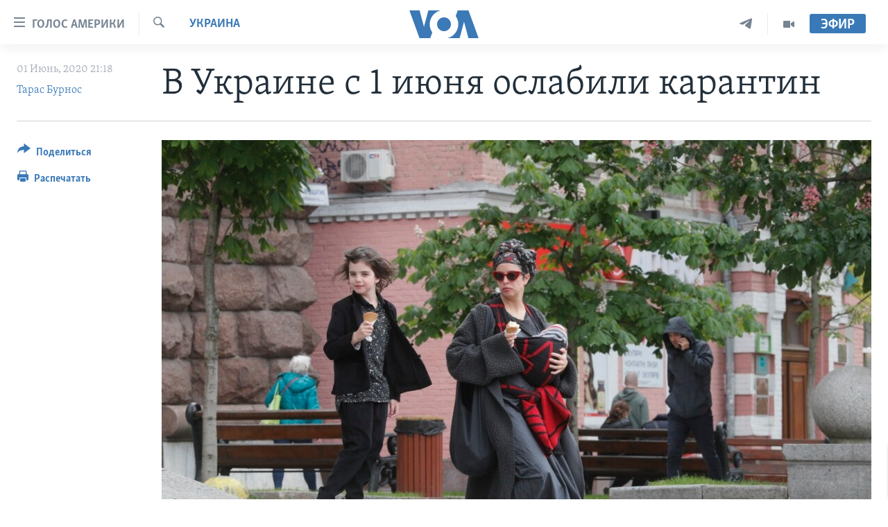

--- FILE ---
content_type: text/html; charset=utf-8
request_url: https://www.golosameriki.com/a/ukraine-3rd-stage-quarantine/5444571.html
body_size: 14489
content:

<!DOCTYPE html>
<html lang="ru" dir="ltr" class="no-js">
<head>
<link href="/Content/responsive/VOA/ru-RU/VOA-ru-RU.css?&amp;av=0.0.0.0&amp;cb=306" rel="stylesheet"/>
<script src="https://tags.golosameriki.com/voa-pangea/prod/utag.sync.js"></script> <script type='text/javascript' src='https://www.youtube.com/iframe_api' async></script>
<script type="text/javascript">
//a general 'js' detection, must be on top level in <head>, due to CSS performance
document.documentElement.className = "js";
var cacheBuster = "306";
var appBaseUrl = "/";
var imgEnhancerBreakpoints = [0, 144, 256, 408, 650, 1023, 1597];
var isLoggingEnabled = false;
var isPreviewPage = false;
var isLivePreviewPage = false;
if (!isPreviewPage) {
window.RFE = window.RFE || {};
window.RFE.cacheEnabledByParam = window.location.href.indexOf('nocache=1') === -1;
const url = new URL(window.location.href);
const params = new URLSearchParams(url.search);
// Remove the 'nocache' parameter
params.delete('nocache');
// Update the URL without the 'nocache' parameter
url.search = params.toString();
window.history.replaceState(null, '', url.toString());
} else {
window.addEventListener('load', function() {
const links = window.document.links;
for (let i = 0; i < links.length; i++) {
links[i].href = '#';
links[i].target = '_self';
}
})
}
var pwaEnabled = false;
var swCacheDisabled;
</script>
<meta charset="utf-8" />
<title>В Украине с 1 июня ослабили карантин&#160;</title>
<meta name="description" content="В стране разрешили посещение спортзалов, пустили пассажирское железнодорожное сообщение" />
<meta name="keywords" content="Украина, Украина, МВФ, премьер-министр, Железная дорога, карантин, COVID-19, Денис Шмыгаль, ослабление" />
<meta name="viewport" content="width=device-width, initial-scale=1.0" />
<meta http-equiv="X-UA-Compatible" content="IE=edge" />
<meta name="robots" content="max-image-preview:large"><meta name="yandex-verification" content="3d51d0b3cac2cead" />
<meta name="yandex-verification" content="0d434f2340c607bb" />
<meta property="fb:pages" content="144776752025" />
<meta name="msvalidate.01" content="3286EE554B6F672A6F2E608C02343C0E" />
<script type="text/javascript" src="//script.crazyegg.com/pages/scripts/0026/0255.js" async="async" ></script>
<link href="https://www.golosameriki.com/a/ukraine-3rd-stage-quarantine/5444571.html" rel="canonical" />
<meta name="apple-mobile-web-app-title" content="Голос Америки" />
<meta name="apple-mobile-web-app-status-bar-style" content="black" />
<meta name="apple-itunes-app" content="app-id=1414562683, app-argument=//5444571.ltr" />
<meta content="В Украине с 1 июня ослабили карантин " property="og:title" />
<meta content="В стране разрешили посещение спортзалов, пустили пассажирское железнодорожное сообщение" property="og:description" />
<meta content="article" property="og:type" />
<meta content="https://www.golosameriki.com/a/ukraine-3rd-stage-quarantine/5444571.html" property="og:url" />
<meta content="ГОЛОС АМЕРИКИ" property="og:site_name" />
<meta content="https://www.facebook.com/golosameriki" property="article:publisher" />
<meta content="https://gdb.voanews.com/39b7c19e-3022-4336-b16d-30be391dc4dd_w1200_h630.jpg" property="og:image" />
<meta content="1200" property="og:image:width" />
<meta content="630" property="og:image:height" />
<meta content="421596527890051" property="fb:app_id" />
<meta content="Тарас Бурноc" name="Author" />
<meta content="summary_large_image" name="twitter:card" />
<meta content="@GolosAmeriki" name="twitter:site" />
<meta content="https://gdb.voanews.com/39b7c19e-3022-4336-b16d-30be391dc4dd_w1200_h630.jpg" name="twitter:image" />
<meta content="В Украине с 1 июня ослабили карантин " name="twitter:title" />
<meta content="В стране разрешили посещение спортзалов, пустили пассажирское железнодорожное сообщение" name="twitter:description" />
<link rel="amphtml" href="https://www.golosameriki.com/amp/ukraine-3rd-stage-quarantine/5444571.html" />
<script type="application/ld+json">{"articleSection":"Украина","isAccessibleForFree":true,"headline":"В Украине с 1 июня ослабили карантин ","inLanguage":"ru-RU","keywords":"Украина, Украина, МВФ, премьер-министр, Железная дорога, карантин, COVID-19, Денис Шмыгаль, ослабление","author":{"@type":"Person","url":"https://www.golosameriki.com/author/тарас-бурноc/bbyqp","description":"","image":{"@type":"ImageObject"},"name":"Тарас Бурноc"},"datePublished":"2020-06-01 18:18:45Z","dateModified":"2020-06-01 18:25:45Z","publisher":{"logo":{"width":512,"height":220,"@type":"ImageObject","url":"https://www.golosameriki.com/Content/responsive/VOA/ru-RU/img/logo.png"},"@type":"NewsMediaOrganization","url":"https://www.golosameriki.com","sameAs":["https://facebook.com/golosameriki","https://twitter.com/golosameriki","https://www.youtube.com/golosamerikius","https://www.instagram.com/golosameriki/","https://t.me/GolosAmeriki"],"name":"ГОЛОС АМЕРИКИ","alternateName":""},"@context":"https://schema.org","@type":"NewsArticle","mainEntityOfPage":"https://www.golosameriki.com/a/ukraine-3rd-stage-quarantine/5444571.html","url":"https://www.golosameriki.com/a/ukraine-3rd-stage-quarantine/5444571.html","description":"В стране разрешили посещение спортзалов, пустили пассажирское железнодорожное сообщение","image":{"width":1080,"height":608,"@type":"ImageObject","url":"https://gdb.voanews.com/39b7c19e-3022-4336-b16d-30be391dc4dd_w1080_h608.jpg"},"name":"В Украине с 1 июня ослабили карантин "}</script>
<script src="/Scripts/responsive/infographics.b?v=dVbZ-Cza7s4UoO3BqYSZdbxQZVF4BOLP5EfYDs4kqEo1&amp;av=0.0.0.0&amp;cb=306"></script>
<script src="/Scripts/responsive/loader.b?v=Q26XNwrL6vJYKjqFQRDnx01Lk2pi1mRsuLEaVKMsvpA1&amp;av=0.0.0.0&amp;cb=306"></script>
<link rel="icon" type="image/svg+xml" href="/Content/responsive/VOA/img/webApp/favicon.svg" />
<link rel="alternate icon" href="/Content/responsive/VOA/img/webApp/favicon.ico" />
<link rel="apple-touch-icon" sizes="152x152" href="/Content/responsive/VOA/img/webApp/ico-152x152.png" />
<link rel="apple-touch-icon" sizes="144x144" href="/Content/responsive/VOA/img/webApp/ico-144x144.png" />
<link rel="apple-touch-icon" sizes="114x114" href="/Content/responsive/VOA/img/webApp/ico-114x114.png" />
<link rel="apple-touch-icon" sizes="72x72" href="/Content/responsive/VOA/img/webApp/ico-72x72.png" />
<link rel="apple-touch-icon-precomposed" href="/Content/responsive/VOA/img/webApp/ico-57x57.png" />
<link rel="icon" sizes="192x192" href="/Content/responsive/VOA/img/webApp/ico-192x192.png" />
<link rel="icon" sizes="128x128" href="/Content/responsive/VOA/img/webApp/ico-128x128.png" />
<meta name="msapplication-TileColor" content="#ffffff" />
<meta name="msapplication-TileImage" content="/Content/responsive/VOA/img/webApp/ico-144x144.png" />
<link rel="alternate" type="application/rss+xml" title="VOA - Top Stories [RSS]" href="/api/" />
<link rel="sitemap" type="application/rss+xml" href="/sitemap.xml" />
</head>
<body class=" nav-no-loaded cc_theme pg-article print-lay-article js-category-to-nav nojs-images ">
<script type="text/javascript" >
var analyticsData = {url:"https://www.golosameriki.com/a/ukraine-3rd-stage-quarantine/5444571.html",property_id:"479",article_uid:"5444571",page_title:"В Украине с 1 июня ослабили карантин ",page_type:"article",content_type:"article",subcontent_type:"article",last_modified:"2020-06-01 18:25:45Z",pub_datetime:"2020-06-01 18:18:45Z",pub_year:"2020",pub_month:"06",pub_day:"01",pub_hour:"18",pub_weekday:"Monday",section:"украина",english_section:"topic-of-the-day-ukraine",byline:"Тарас Бурноc",categories:"topic-of-the-day-ukraine",tags:"украина;мвф;премьер-министр;железная дорога;карантин;covid-19;денис шмыгаль;ослабление",domain:"www.golosameriki.com",language:"Russian",language_service:"VOA Russian",platform:"web",copied:"no",copied_article:"",copied_title:"",runs_js:"Yes",cms_release:"8.44.0.0.306",enviro_type:"prod",slug:"ukraine-3rd-stage-quarantine",entity:"VOA",short_language_service:"RU",platform_short:"W",page_name:"В Украине с 1 июня ослабили карантин "};
</script>
<noscript><iframe src="https://www.googletagmanager.com/ns.html?id=GTM-N8MP7P" height="0" width="0" style="display:none;visibility:hidden"></iframe></noscript><script type="text/javascript" data-cookiecategory="analytics">
var gtmEventObject = Object.assign({}, analyticsData, {event: 'page_meta_ready'});window.dataLayer = window.dataLayer || [];window.dataLayer.push(gtmEventObject);
if (top.location === self.location) { //if not inside of an IFrame
var renderGtm = "true";
if (renderGtm === "true") {
(function(w,d,s,l,i){w[l]=w[l]||[];w[l].push({'gtm.start':new Date().getTime(),event:'gtm.js'});var f=d.getElementsByTagName(s)[0],j=d.createElement(s),dl=l!='dataLayer'?'&l='+l:'';j.async=true;j.src='//www.googletagmanager.com/gtm.js?id='+i+dl;f.parentNode.insertBefore(j,f);})(window,document,'script','dataLayer','GTM-N8MP7P');
}
}
</script>
<!--Analytics tag js version start-->
<script type="text/javascript" data-cookiecategory="analytics">
var utag_data = Object.assign({}, analyticsData, {});
if(typeof(TealiumTagFrom)==='function' && typeof(TealiumTagSearchKeyword)==='function') {
var utag_from=TealiumTagFrom();var utag_searchKeyword=TealiumTagSearchKeyword();
if(utag_searchKeyword!=null && utag_searchKeyword!=='' && utag_data["search_keyword"]==null) utag_data["search_keyword"]=utag_searchKeyword;if(utag_from!=null && utag_from!=='') utag_data["from"]=TealiumTagFrom();}
if(window.top!== window.self&&utag_data.page_type==="snippet"){utag_data.page_type = 'iframe';}
try{if(window.top!==window.self&&window.self.location.hostname===window.top.location.hostname){utag_data.platform = 'self-embed';utag_data.platform_short = 'se';}}catch(e){if(window.top!==window.self&&window.self.location.search.includes("platformType=self-embed")){utag_data.platform = 'cross-promo';utag_data.platform_short = 'cp';}}
(function(a,b,c,d){ a="https://tags.golosameriki.com/voa-pangea/prod/utag.js"; b=document;c="script";d=b.createElement(c);d.src=a;d.type="text/java"+c;d.async=true; a=b.getElementsByTagName(c)[0];a.parentNode.insertBefore(d,a); })();
</script>
<!--Analytics tag js version end-->
<!-- Analytics tag management NoScript -->
<noscript>
<img style="position: absolute; border: none;" src="https://ssc.golosameriki.com/b/ss/bbgprod,bbgentityvoa/1/G.4--NS/432806253?pageName=voa%3aru%3aw%3aarticle%3a%d0%92%20%d0%a3%d0%ba%d1%80%d0%b0%d0%b8%d0%bd%d0%b5%20%d1%81%201%20%d0%b8%d1%8e%d0%bd%d1%8f%20%d0%be%d1%81%d0%bb%d0%b0%d0%b1%d0%b8%d0%bb%d0%b8%20%d0%ba%d0%b0%d1%80%d0%b0%d0%bd%d1%82%d0%b8%d0%bd%c2%a0&amp;c6=%d0%92%20%d0%a3%d0%ba%d1%80%d0%b0%d0%b8%d0%bd%d0%b5%20%d1%81%201%20%d0%b8%d1%8e%d0%bd%d1%8f%20%d0%be%d1%81%d0%bb%d0%b0%d0%b1%d0%b8%d0%bb%d0%b8%20%d0%ba%d0%b0%d1%80%d0%b0%d0%bd%d1%82%d0%b8%d0%bd%c2%a0&amp;v36=8.44.0.0.306&amp;v6=D=c6&amp;g=https%3a%2f%2fwww.golosameriki.com%2fa%2fukraine-3rd-stage-quarantine%2f5444571.html&amp;c1=D=g&amp;v1=D=g&amp;events=event1,event52&amp;c16=voa%20russian&amp;v16=D=c16&amp;c5=topic-of-the-day-ukraine&amp;v5=D=c5&amp;ch=%d0%a3%d0%ba%d1%80%d0%b0%d0%b8%d0%bd%d0%b0&amp;c15=russian&amp;v15=D=c15&amp;c4=article&amp;v4=D=c4&amp;c14=5444571&amp;v14=D=c14&amp;v20=no&amp;c17=web&amp;v17=D=c17&amp;mcorgid=518abc7455e462b97f000101%40adobeorg&amp;server=www.golosameriki.com&amp;pageType=D=c4&amp;ns=bbg&amp;v29=D=server&amp;v25=voa&amp;v30=479&amp;v105=D=User-Agent " alt="analytics" width="1" height="1" /></noscript>
<!-- End of Analytics tag management NoScript -->
<!--*** Accessibility links - For ScreenReaders only ***-->
<section>
<div class="sr-only">
<h2>Линки доступности</h2>
<ul>
<li><a href="#content" data-disable-smooth-scroll="1">Перейти на основной контент</a></li>
<li><a href="#navigation" data-disable-smooth-scroll="1">Перейти к основной навигации</a></li>
<li><a href="#txtHeaderSearch" data-disable-smooth-scroll="1">Перейти в поиск</a></li>
</ul>
</div>
</section>
<div dir="ltr">
<div id="page">
<aside>
<div class="c-lightbox overlay-modal">
<div class="c-lightbox__intro">
<h2 class="c-lightbox__intro-title"></h2>
<button class="btn btn--rounded c-lightbox__btn c-lightbox__intro-next" title="Следующая страница">
<span class="ico ico--rounded ico-chevron-forward"></span>
<span class="sr-only">Следующая страница</span>
</button>
</div>
<div class="c-lightbox__nav">
<button class="btn btn--rounded c-lightbox__btn c-lightbox__btn--close" title="Закрыть">
<span class="ico ico--rounded ico-close"></span>
<span class="sr-only">Закрыть</span>
</button>
<button class="btn btn--rounded c-lightbox__btn c-lightbox__btn--prev" title="Предыдущая страница">
<span class="ico ico--rounded ico-chevron-backward"></span>
<span class="sr-only">Предыдущая страница</span>
</button>
<button class="btn btn--rounded c-lightbox__btn c-lightbox__btn--next" title="Следующая страница">
<span class="ico ico--rounded ico-chevron-forward"></span>
<span class="sr-only">Следующая страница</span>
</button>
</div>
<div class="c-lightbox__content-wrap">
<figure class="c-lightbox__content">
<span class="c-spinner c-spinner--lightbox">
<img src="/Content/responsive/img/player-spinner.png"
alt="please wait"
title="please wait" />
</span>
<div class="c-lightbox__img">
<div class="thumb">
<img src="" alt="" />
</div>
</div>
<figcaption>
<div class="c-lightbox__info c-lightbox__info--foot">
<span class="c-lightbox__counter"></span>
<span class="caption c-lightbox__caption"></span>
</div>
</figcaption>
</figure>
</div>
<div class="hidden">
<div class="content-advisory__box content-advisory__box--lightbox">
<span class="content-advisory__box-text">This image contains sensitive content which some people may find offensive or disturbing.</span>
<button class="btn btn--transparent content-advisory__box-btn m-t-md" value="text" type="button">
<span class="btn__text">
Click to reveal
</span>
</button>
</div>
</div>
</div>
<div class="print-dialogue">
<div class="container">
<h3 class="print-dialogue__title section-head">Настройки версии для печати:</h3>
<div class="print-dialogue__opts">
<ul class="print-dialogue__opt-group">
<li class="form__group form__group--checkbox">
<input class="form__check " id="checkboxImages" name="checkboxImages" type="checkbox" checked="checked" />
<label for="checkboxImages" class="form__label m-t-md">Изображения</label>
</li>
<li class="form__group form__group--checkbox">
<input class="form__check " id="checkboxMultimedia" name="checkboxMultimedia" type="checkbox" checked="checked" />
<label for="checkboxMultimedia" class="form__label m-t-md">Медиа</label>
</li>
</ul>
<ul class="print-dialogue__opt-group">
<li class="form__group form__group--checkbox">
<input class="form__check " id="checkboxEmbedded" name="checkboxEmbedded" type="checkbox" checked="checked" />
<label for="checkboxEmbedded" class="form__label m-t-md">Встроенный контент</label>
</li>
<li class="hidden">
<input class="form__check " id="checkboxComments" name="checkboxComments" type="checkbox" />
<label for="checkboxComments" class="form__label m-t-md">Комментарии</label>
</li>
</ul>
</div>
<div class="print-dialogue__buttons">
<button class="btn btn--secondary close-button" type="button" title="Отменить">
<span class="btn__text ">Отменить</span>
</button>
<button class="btn btn-cust-print m-l-sm" type="button" title="Распечатать">
<span class="btn__text ">Распечатать</span>
</button>
</div>
</div>
</div>
<div class="ctc-message pos-fix">
<div class="ctc-message__inner">Link has been copied to clipboard</div>
</div>
</aside>
<div class="hdr-20 hdr-20--big">
<div class="hdr-20__inner">
<div class="hdr-20__max pos-rel">
<div class="hdr-20__side hdr-20__side--primary d-flex">
<label data-for="main-menu-ctrl" data-switcher-trigger="true" data-switch-target="main-menu-ctrl" class="burger hdr-trigger pos-rel trans-trigger" data-trans-evt="click" data-trans-id="menu">
<span class="ico ico-close hdr-trigger__ico hdr-trigger__ico--close burger__ico burger__ico--close"></span>
<span class="ico ico-menu hdr-trigger__ico hdr-trigger__ico--open burger__ico burger__ico--open"></span>
<span class="burger__label">Голос Америки</span>
</label>
<div class="menu-pnl pos-fix trans-target" data-switch-target="main-menu-ctrl" data-trans-id="menu">
<div class="menu-pnl__inner">
<nav class="main-nav menu-pnl__item menu-pnl__item--first">
<ul class="main-nav__list accordeon" data-analytics-tales="false" data-promo-name="link" data-location-name="nav,secnav">
<li class="main-nav__item">
<a class="main-nav__item-name main-nav__item-name--link" href="/p/5997.html" title="Главное" data-item-name="home" >Главное</a>
</li>
<li class="main-nav__item accordeon__item" data-switch-target="menu-item-659">
<label class="main-nav__item-name main-nav__item-name--label accordeon__control-label" data-switcher-trigger="true" data-for="menu-item-659">
Программы
<span class="ico ico-chevron-down main-nav__chev"></span>
</label>
<div class="main-nav__sub-list">
<a class="main-nav__item-name main-nav__item-name--link main-nav__item-name--sub" href="/p/6330.html" title="Америка" data-item-name="current-time-us" >Америка</a>
<a class="main-nav__item-name main-nav__item-name--link main-nav__item-name--sub" href="/voa60" title="Новости за минуту" data-item-name="programs-video-voa-60" >Новости за минуту</a>
<a class="main-nav__item-name main-nav__item-name--link main-nav__item-name--sub" href="/p/6368.html" title="Итоги" data-item-name="current-time-itogi" >Итоги</a>
<a class="main-nav__item-name main-nav__item-name--link main-nav__item-name--sub" href="/z/7192" title="Почему это важно?" data-item-name="why-it-matters" >Почему это важно?</a>
<a class="main-nav__item-name main-nav__item-name--link main-nav__item-name--sub" href="/p/8301.html" title="Дискуссия VOA" data-item-name="discussion-voa" >Дискуссия VOA</a>
<a class="main-nav__item-name main-nav__item-name--link main-nav__item-name--sub" href="/p/7039.html" title="Детали" data-item-name="detali" >Детали</a>
<a class="main-nav__item-name main-nav__item-name--link main-nav__item-name--sub" href="/p/7040.html" title="Нью-Йорк New York" data-item-name="new-york-new-york" >Нью-Йорк New York</a>
<a class="main-nav__item-name main-nav__item-name--link main-nav__item-name--sub" href="/america-big-road-trip" title="Америка. Большое путешествие" data-item-name="america_big_travel" >Америка. Большое путешествие</a>
</div>
</li>
<li class="main-nav__item accordeon__item" data-switch-target="menu-item-1894">
<label class="main-nav__item-name main-nav__item-name--label accordeon__control-label" data-switcher-trigger="true" data-for="menu-item-1894">
Проекты
<span class="ico ico-chevron-down main-nav__chev"></span>
</label>
<div class="main-nav__sub-list">
<a class="main-nav__item-name main-nav__item-name--link main-nav__item-name--sub" href="/learning-english" title="Учим английский" data-item-name="english-lessons-russian-subtitles" >Учим английский</a>
<a class="main-nav__item-name main-nav__item-name--link main-nav__item-name--sub" href="/z/5296" title="Наша американская история" data-item-name="our-american-story" >Наша американская история</a>
<a class="main-nav__item-name main-nav__item-name--link main-nav__item-name--sub" href="/z/5862" title="А как в Америке?" data-item-name="how-its-done-in-america" >А как в Америке?</a>
<a class="main-nav__item-name main-nav__item-name--link main-nav__item-name--sub" href="/artifacts" title="Артефакты" data-item-name="artefacts" >Артефакты</a>
<a class="main-nav__item-name main-nav__item-name--link main-nav__item-name--sub" href="/z/5869" title="Американские городки" data-item-name="small-town-america" >Американские городки</a>
<a class="main-nav__item-name main-nav__item-name--link main-nav__item-name--sub" href="/test" title="Тесты" data-item-name="quiz" >Тесты</a>
</div>
</li>
<li class="main-nav__item">
<a class="main-nav__item-name main-nav__item-name--link" href="/p/6172.html" title="Экспертиза" data-item-name="ekspertiza" >Экспертиза</a>
</li>
<li class="main-nav__item">
<a class="main-nav__item-name main-nav__item-name--link" href="/p/5887.html" title="Интервью" data-item-name="interview-responsive" >Интервью</a>
</li>
<li class="main-nav__item">
<a class="main-nav__item-name main-nav__item-name--link" href="/p/8408.html" title="ФАКТЫ ПРОТИВ ФЕЙКОВ" data-item-name="facts-vs-fakes" >ФАКТЫ ПРОТИВ ФЕЙКОВ</a>
</li>
<li class="main-nav__item">
<a class="main-nav__item-name main-nav__item-name--link" href="/press-freedom" title="ЗА СВОБОДУ ПРЕССЫ" data-item-name="press-freedom" >ЗА СВОБОДУ ПРЕССЫ</a>
</li>
<li class="main-nav__item">
<a class="main-nav__item-name main-nav__item-name--link" href="/learning-english" title="Учим английский" data-item-name="english-lessons-russian-subtitles" >Учим английский</a>
</li>
<li class="main-nav__item">
<a class="main-nav__item-name main-nav__item-name--link" href="/video" title="Видео" data-item-name="video-media" >Видео</a>
</li>
<li class="main-nav__item">
<a class="main-nav__item-name main-nav__item-name--link" href="/subscribe.html" title="Подписка на новости" >Подписка на новости</a>
</li>
</ul>
</nav>
<div class="menu-pnl__item">
<a href="https://learningenglish.voanews.com/" class="menu-pnl__item-link" alt="Learning English">Learning English</a>
</div>
<div class="menu-pnl__item menu-pnl__item--social">
<h5 class="menu-pnl__sub-head">Социальные сети</h5>
<a href="https://facebook.com/golosameriki" title="Следите за нами на Facebook" data-analytics-text="follow_on_facebook" class="btn btn--rounded btn--social-inverted menu-pnl__btn js-social-btn btn-facebook" target="_blank" rel="noopener">
<span class="ico ico-facebook-alt ico--rounded"></span>
</a>
<a href="https://twitter.com/golosameriki" title="Следите за нами на Twitter" data-analytics-text="follow_on_twitter" class="btn btn--rounded btn--social-inverted menu-pnl__btn js-social-btn btn-twitter" target="_blank" rel="noopener">
<span class="ico ico-twitter ico--rounded"></span>
</a>
<a href="https://www.youtube.com/golosamerikius" title="Канал на Youtube" data-analytics-text="follow_on_youtube" class="btn btn--rounded btn--social-inverted menu-pnl__btn js-social-btn btn-youtube" target="_blank" rel="noopener">
<span class="ico ico-youtube ico--rounded"></span>
</a>
<a href="https://t.me/GolosAmeriki" title="Следите за нами в Telegram" data-analytics-text="follow_on_telegram" class="btn btn--rounded btn--social-inverted menu-pnl__btn js-social-btn btn-telegram" target="_blank" rel="noopener">
<span class="ico ico-telegram ico--rounded"></span>
</a>
<a href="https://www.instagram.com/golosameriki/" title="Подпишитесь на нас в Instagram" data-analytics-text="follow_on_instagram" class="btn btn--rounded btn--social-inverted menu-pnl__btn js-social-btn btn-instagram" target="_blank" rel="noopener">
<span class="ico ico-instagram ico--rounded"></span>
</a>
</div>
<div class="menu-pnl__item">
<a href="/navigation/allsites" class="menu-pnl__item-link">
<span class="ico ico-languages "></span>
Языки
</a>
</div>
</div>
</div>
<label data-for="top-search-ctrl" data-switcher-trigger="true" data-switch-target="top-search-ctrl" class="top-srch-trigger hdr-trigger">
<span class="ico ico-close hdr-trigger__ico hdr-trigger__ico--close top-srch-trigger__ico top-srch-trigger__ico--close"></span>
<span class="ico ico-search hdr-trigger__ico hdr-trigger__ico--open top-srch-trigger__ico top-srch-trigger__ico--open"></span>
</label>
<div class="srch-top srch-top--in-header" data-switch-target="top-search-ctrl">
<div class="container">
<form action="/s" class="srch-top__form srch-top__form--in-header" id="form-topSearchHeader" method="get" role="search"><label for="txtHeaderSearch" class="sr-only">Поиск</label>
<input type="text" id="txtHeaderSearch" name="k" placeholder="искать текст ..." accesskey="s" value="" class="srch-top__input analyticstag-event" onkeydown="if (event.keyCode === 13) { FireAnalyticsTagEventOnSearch('search', $dom.get('#txtHeaderSearch')[0].value) }" />
<button title="Поиск" type="submit" class="btn btn--top-srch analyticstag-event" onclick="FireAnalyticsTagEventOnSearch('search', $dom.get('#txtHeaderSearch')[0].value) ">
<span class="ico ico-search"></span>
</button></form>
</div>
</div>
<a href="/" class="main-logo-link">
<img src="/Content/responsive/VOA/ru-RU/img/logo-compact.svg" class="main-logo main-logo--comp" alt="site logo">
<img src="/Content/responsive/VOA/ru-RU/img/logo.svg" class="main-logo main-logo--big" alt="site logo">
</a>
</div>
<div class="hdr-20__side hdr-20__side--secondary d-flex">
<a href="/p/6338.html" title="Программы" class="hdr-20__secondary-item" data-item-name="video">
<span class="ico ico-video hdr-20__secondary-icon"></span>
</a>
<a href="https://t.me/GolosAmeriki" title="Telegram" class="hdr-20__secondary-item" data-item-name="custom1">
<span class="ico-custom ico-custom--1 hdr-20__secondary-icon"></span>
</a>
<a href="/s" title="Поиск" class="hdr-20__secondary-item hdr-20__secondary-item--search" data-item-name="search">
<span class="ico ico-search hdr-20__secondary-icon hdr-20__secondary-icon--search"></span>
</a>
<div class="hdr-20__secondary-item live-b-drop">
<div class="live-b-drop__off">
<a href="/live" class="live-b-drop__link" title="Эфир" data-item-name="live">
<span class="badge badge--live-btn badge--live-btn-off">
Эфир
</span>
</a>
</div>
<div class="live-b-drop__on hidden">
<label data-for="live-ctrl" data-switcher-trigger="true" data-switch-target="live-ctrl" class="live-b-drop__label pos-rel">
<span class="badge badge--live badge--live-btn">
Эфир
</span>
<span class="ico ico-close live-b-drop__label-ico live-b-drop__label-ico--close"></span>
</label>
<div class="live-b-drop__panel" id="targetLivePanelDiv" data-switch-target="live-ctrl"></div>
</div>
</div>
<div class="srch-bottom">
<form action="/s" class="srch-bottom__form d-flex" id="form-bottomSearch" method="get" role="search"><label for="txtSearch" class="sr-only">Поиск</label>
<input type="search" id="txtSearch" name="k" placeholder="искать текст ..." accesskey="s" value="" class="srch-bottom__input analyticstag-event" onkeydown="if (event.keyCode === 13) { FireAnalyticsTagEventOnSearch('search', $dom.get('#txtSearch')[0].value) }" />
<button title="Поиск" type="submit" class="btn btn--bottom-srch analyticstag-event" onclick="FireAnalyticsTagEventOnSearch('search', $dom.get('#txtSearch')[0].value) ">
<span class="ico ico-search"></span>
</button></form>
</div>
</div>
<img src="/Content/responsive/VOA/ru-RU/img/logo-print.gif" class="logo-print" alt="site logo">
<img src="/Content/responsive/VOA/ru-RU/img/logo-print_color.png" class="logo-print logo-print--color" alt="site logo">
</div>
</div>
</div>
<script>
if (document.body.className.indexOf('pg-home') > -1) {
var nav2In = document.querySelector('.hdr-20__inner');
var nav2Sec = document.querySelector('.hdr-20__side--secondary');
var secStyle = window.getComputedStyle(nav2Sec);
if (nav2In && window.pageYOffset < 150 && secStyle['position'] !== 'fixed') {
nav2In.classList.add('hdr-20__inner--big')
}
}
</script>
<div class="c-hlights c-hlights--breaking c-hlights--no-item" data-hlight-display="mobile,desktop">
<div class="c-hlights__wrap container p-0">
<div class="c-hlights__nav">
<a role="button" href="#" title="Предыдущая страница">
<span class="ico ico-chevron-backward m-0"></span>
<span class="sr-only">Предыдущая страница</span>
</a>
<a role="button" href="#" title="Следующая страница">
<span class="ico ico-chevron-forward m-0"></span>
<span class="sr-only">Следующая страница</span>
</a>
</div>
<span class="c-hlights__label">
<span class="">Срочно</span>
<span class="switcher-trigger">
<label data-for="more-less-1" data-switcher-trigger="true" class="switcher-trigger__label switcher-trigger__label--more p-b-0" title="Показать ещё">
<span class="ico ico-chevron-down"></span>
</label>
<label data-for="more-less-1" data-switcher-trigger="true" class="switcher-trigger__label switcher-trigger__label--less p-b-0" title="Скрыть">
<span class="ico ico-chevron-up"></span>
</label>
</span>
</span>
<ul class="c-hlights__items switcher-target" data-switch-target="more-less-1">
</ul>
</div>
</div> <div id="content">
<main class="container">
<div class="hdr-container">
<div class="row">
<div class="col-category col-xs-12 col-md-2 pull-left"> <div class="category js-category">
<a class="" href="/ukraine">Украина</a> </div>
</div><div class="col-title col-xs-12 col-md-10 pull-right"> <h1 class="title pg-title">
В Украине с 1 июня ослабили карантин&#160;
</h1>
</div><div class="col-publishing-details col-xs-12 col-sm-12 col-md-2 pull-left"> <div class="publishing-details ">
<div class="published">
<span class="date" >
<time pubdate="pubdate" datetime="2020-06-01T21:18:45+03:00">
01 Июнь, 2020 21:18
</time>
</span>
</div>
<div class="links">
<ul class="links__list links__list--column">
<li class="links__item">
<a class="links__item-link" href="/author/тарас-бурноc/bbyqp" title="Тарас Бурноc">Тарас Бурноc</a>
</li>
</ul>
</div>
</div>
</div><div class="col-lg-12 separator"> <div class="separator">
<hr class="title-line" />
</div>
</div><div class="col-multimedia col-xs-12 col-md-10 pull-right"> <div class="cover-media">
<figure class="media-image js-media-expand">
<div class="img-wrap">
<div class="thumb thumb16_9">
<img src="https://gdb.voanews.com/39b7c19e-3022-4336-b16d-30be391dc4dd_w250_r1_s.jpg" alt="На улицах Киева. 28 мая 2020 г." />
</div>
</div>
<figcaption>
<span class="caption">На улицах Киева. 28 мая 2020 г.</span>
</figcaption>
</figure>
</div>
</div><div class="col-xs-12 col-md-2 pull-left article-share pos-rel"> <div class="share--box">
<div class="sticky-share-container" style="display:none">
<div class="container">
<a href="https://www.golosameriki.com" id="logo-sticky-share">&nbsp;</a>
<div class="pg-title pg-title--sticky-share">
В Украине с 1 июня ослабили карантин&#160;
</div>
<div class="sticked-nav-actions">
<!--This part is for sticky navigation display-->
<p class="buttons link-content-sharing p-0 ">
<button class="btn btn--link btn-content-sharing p-t-0 " id="btnContentSharing" value="text" role="Button" type="" title="Варианты поделиться">
<span class="ico ico-share ico--l"></span>
<span class="btn__text ">
Поделиться
</span>
</button>
</p>
<aside class="content-sharing js-content-sharing js-content-sharing--apply-sticky content-sharing--sticky"
role="complementary"
data-share-url="https://www.golosameriki.com/a/ukraine-3rd-stage-quarantine/5444571.html" data-share-title="В Украине с 1 июня ослабили карантин&#160;" data-share-text="В стране разрешили посещение спортзалов, пустили пассажирское железнодорожное сообщение">
<div class="content-sharing__popover">
<h6 class="content-sharing__title">Поделиться</h6>
<button href="#close" id="btnCloseSharing" class="btn btn--text-like content-sharing__close-btn">
<span class="ico ico-close ico--l"></span>
</button>
<ul class="content-sharing__list">
<li class="content-sharing__item">
<div class="ctc ">
<input type="text" class="ctc__input" readonly="readonly">
<a href="" js-href="https://www.golosameriki.com/a/ukraine-3rd-stage-quarantine/5444571.html" class="content-sharing__link ctc__button">
<span class="ico ico-copy-link ico--rounded ico--s"></span>
<span class="content-sharing__link-text">Copy link</span>
</a>
</div>
</li>
<li class="content-sharing__item">
<a href="https://facebook.com/sharer.php?u=https%3a%2f%2fwww.golosameriki.com%2fa%2fukraine-3rd-stage-quarantine%2f5444571.html"
data-analytics-text="share_on_facebook"
title="Facebook" target="_blank"
class="content-sharing__link js-social-btn">
<span class="ico ico-facebook ico--rounded ico--s"></span>
<span class="content-sharing__link-text">Facebook</span>
</a>
</li>
<li class="content-sharing__item">
<a href="https://twitter.com/share?url=https%3a%2f%2fwww.golosameriki.com%2fa%2fukraine-3rd-stage-quarantine%2f5444571.html&amp;text=%d0%92+%d0%a3%d0%ba%d1%80%d0%b0%d0%b8%d0%bd%d0%b5+%d1%81+1+%d0%b8%d1%8e%d0%bd%d1%8f+%d0%be%d1%81%d0%bb%d0%b0%d0%b1%d0%b8%d0%bb%d0%b8+%d0%ba%d0%b0%d1%80%d0%b0%d0%bd%d1%82%d0%b8%d0%bd%c2%a0"
data-analytics-text="share_on_twitter"
title="Twitter" target="_blank"
class="content-sharing__link js-social-btn">
<span class="ico ico-twitter ico--rounded ico--s"></span>
<span class="content-sharing__link-text">Twitter</span>
</a>
</li>
<li class="content-sharing__item">
<a href="https://telegram.me/share/url?url=https%3a%2f%2fwww.golosameriki.com%2fa%2fukraine-3rd-stage-quarantine%2f5444571.html"
data-analytics-text="share_on_telegram"
title="Telegram" target="_blank"
class="content-sharing__link js-social-btn">
<span class="ico ico-telegram ico--rounded ico--s"></span>
<span class="content-sharing__link-text">Telegram</span>
</a>
</li>
<li class="content-sharing__item">
<a href="mailto:?body=https%3a%2f%2fwww.golosameriki.com%2fa%2fukraine-3rd-stage-quarantine%2f5444571.html&amp;subject=В Украине с 1 июня ослабили карантин&#160;"
title="Email"
class="content-sharing__link ">
<span class="ico ico-email ico--rounded ico--s"></span>
<span class="content-sharing__link-text">Email</span>
</a>
</li>
</ul>
</div>
</aside>
</div>
</div>
</div>
<div class="links">
<p class="buttons link-content-sharing p-0 ">
<button class="btn btn--link btn-content-sharing p-t-0 " id="btnContentSharing" value="text" role="Button" type="" title="Варианты поделиться">
<span class="ico ico-share ico--l"></span>
<span class="btn__text ">
Поделиться
</span>
</button>
</p>
<aside class="content-sharing js-content-sharing " role="complementary"
data-share-url="https://www.golosameriki.com/a/ukraine-3rd-stage-quarantine/5444571.html" data-share-title="В Украине с 1 июня ослабили карантин&#160;" data-share-text="В стране разрешили посещение спортзалов, пустили пассажирское железнодорожное сообщение">
<div class="content-sharing__popover">
<h6 class="content-sharing__title">Поделиться</h6>
<button href="#close" id="btnCloseSharing" class="btn btn--text-like content-sharing__close-btn">
<span class="ico ico-close ico--l"></span>
</button>
<ul class="content-sharing__list">
<li class="content-sharing__item">
<div class="ctc ">
<input type="text" class="ctc__input" readonly="readonly">
<a href="" js-href="https://www.golosameriki.com/a/ukraine-3rd-stage-quarantine/5444571.html" class="content-sharing__link ctc__button">
<span class="ico ico-copy-link ico--rounded ico--l"></span>
<span class="content-sharing__link-text">Copy link</span>
</a>
</div>
</li>
<li class="content-sharing__item">
<a href="https://facebook.com/sharer.php?u=https%3a%2f%2fwww.golosameriki.com%2fa%2fukraine-3rd-stage-quarantine%2f5444571.html"
data-analytics-text="share_on_facebook"
title="Facebook" target="_blank"
class="content-sharing__link js-social-btn">
<span class="ico ico-facebook ico--rounded ico--l"></span>
<span class="content-sharing__link-text">Facebook</span>
</a>
</li>
<li class="content-sharing__item">
<a href="https://twitter.com/share?url=https%3a%2f%2fwww.golosameriki.com%2fa%2fukraine-3rd-stage-quarantine%2f5444571.html&amp;text=%d0%92+%d0%a3%d0%ba%d1%80%d0%b0%d0%b8%d0%bd%d0%b5+%d1%81+1+%d0%b8%d1%8e%d0%bd%d1%8f+%d0%be%d1%81%d0%bb%d0%b0%d0%b1%d0%b8%d0%bb%d0%b8+%d0%ba%d0%b0%d1%80%d0%b0%d0%bd%d1%82%d0%b8%d0%bd%c2%a0"
data-analytics-text="share_on_twitter"
title="Twitter" target="_blank"
class="content-sharing__link js-social-btn">
<span class="ico ico-twitter ico--rounded ico--l"></span>
<span class="content-sharing__link-text">Twitter</span>
</a>
</li>
<li class="content-sharing__item">
<a href="https://telegram.me/share/url?url=https%3a%2f%2fwww.golosameriki.com%2fa%2fukraine-3rd-stage-quarantine%2f5444571.html"
data-analytics-text="share_on_telegram"
title="Telegram" target="_blank"
class="content-sharing__link js-social-btn">
<span class="ico ico-telegram ico--rounded ico--l"></span>
<span class="content-sharing__link-text">Telegram</span>
</a>
</li>
<li class="content-sharing__item">
<a href="mailto:?body=https%3a%2f%2fwww.golosameriki.com%2fa%2fukraine-3rd-stage-quarantine%2f5444571.html&amp;subject=В Украине с 1 июня ослабили карантин&#160;"
title="Email"
class="content-sharing__link ">
<span class="ico ico-email ico--rounded ico--l"></span>
<span class="content-sharing__link-text">Email</span>
</a>
</li>
</ul>
</div>
</aside>
<p class="link-print visible-md visible-lg buttons p-0">
<button class="btn btn--link btn-print p-t-0" onclick="if (typeof FireAnalyticsTagEvent === 'function') {FireAnalyticsTagEvent({ on_page_event: 'print_story' });}return false" title="(CTRL+P)">
<span class="ico ico-print"></span>
<span class="btn__text">Распечатать</span>
</button>
</p>
</div>
</div>
</div>
</div>
</div>
<div class="body-container">
<div class="row">
<div class="col-xs-12 col-sm-12 col-md-10 col-lg-10 pull-right">
<div class="row">
<div class="col-xs-12 col-sm-12 col-md-8 col-lg-8 pull-left bottom-offset content-offset">
<div class="intro intro--bold" >
<p >В стране разрешили посещение спортзалов, пустили пассажирское железнодорожное сообщение</p>
</div>
<div id="article-content" class="content-floated-wrap fb-quotable">
<div class="wsw">
<p>КИЕВ – Украина переходит к следующему этапу ослабления карантина. Об этом в своем Телеграм-канале 1 июня написал премьер-министр Денис Шмыгаль. </p>
<p>Он сообщил, что на протяжении последних двух недель в стране наблюдается «примерно одинаковое количество новых заболевших и выздоровевших». </p>
<p>«Эпидемическая ситуация в большинстве областей позволяет с 1 июня открыть спортивные залы и фитнес-центры, учебные заведения, запустить межобластное автомобильное сообщение и железнодорожные перевозки», – подчеркнул председатель правительства Украины. </p>
<p>В инфографике к сообщению премьер-министра отмечается, что посещение занятий в учреждениях образования разрешается в группах до десяти человек, однако запрещены «групповые занятия для детей в возрасте до двенадцати лет». </p>
<p>Решением Кабинета министров с 12 марта 2020 года в республике действуют карантинные ограничения в связи с распространением коронавирусной инфекции. </p>
<p><strong>Украина и кредит stand by от МВФ </strong></p>
<p>Решение Международного валютного фонда по программе stand by Украина ожидает 5 июня. Об этом 29 мая в эфире политического ток-шоу «Свобода слова Савика Шустера» заявил премьер-министр Украины Денис Шмыгаль. </p>
<p>«Это кредит по программе stand by с довольно упрощенными условиями, который даст Украине возможность двигаться в направлении преодоления последствий коронакризиса. Первый транш, который мы должны получить в июне, составит 1,9 млрд. долларов. Осенью мы ожидаем – 1,6 млрд. долларов, в следующем году – 1,5 млрд. долларов», – отметил Денис Шмыгаль. </p>
<p>По его словам, с МВФ достигнута договоренность по программе сотрудничества на восемнадцать месяцев, в течение которых Украина получит кредит – пять миллиардов долларов сроком на пять лет. </p>
<p>Как сообщает Правительственный вэб-портал органов исполнительной власти, премьер-министр Денис Шмыгаль сообщил, что в программе сотрудничества с МВФ прописаны необходимые структурные маяки, которые совпадают с теми направлениями реформ, которые уже внедряются в Украине. </p>
<p><strong>Безработных – полмиллиона человек</strong> </p>
<p>Информационное агентство Интерфакс-Украина сообщает 1 июня, что в Украине зарегистрировано до 511,26 тысяч официально безработных. Это почти на 69 процентов больше аналогичных показателей на 1 июня 2019 года. </p>
<p>Как сообщила Государственная служба занятости агентству «Интерфакс-Украина», 424,9 тысяч украинцев получают помощь по безработице. С начала карантина – 12 марта – безработными в Украине зарегистрировали почти 250 тысяч граждан. </p>
<p><strong>Статистика COVID-19 </strong></p>
<p>По данным Центра общественного здоровья, на 1 июня в Украине подтверждено 24 012 случаев COVID-19, из них 9690 выздоровели, 718 умерли. За последние сутки лабораторно подтверждено 340 случаев. </p>
<p><strong>Заявления были правильные</strong> </p>
<p>По мнению политического эксперта аналитического центра «Дом демократии» Анатолия Октисюка, украинское правительство сделало ряд правильных заявлений во время карантина, но у власти не было ресурсов воплотить их в реальность. </p>
<p>«Не оказалось ресурсов, чтобы компенсировать потери малому бизнесу, все были сами по себе, никто никого не поддерживал. Один из ключевых элементов – «теневая экономика». По разным оценкам, около трети экономики работает в «тени». Очевидно, что из-за этого карантин оказался слишком кризисным, чем это предполагалось ранее», – говорит Анатолий Октисюк корреспонденту Русской службы «Голоса Америки». </p>
<p>В политическом плане, отмечает эксперт, карантин и ограничения во время коронавируса были выгодны власти. </p>
<p>«Карантин сыграл на руку украинской власти – на него можно списать много экономических провалов. Сегодня есть правильные заявления в период выхода из карантина – строить дороги и создавать инфраструктуру, загружать внутренний рынок дешевыми кредитами. Так делают все центробанки развитых стран – насыщают экономику дешевыми деньгами, повышают покупательную способность населения. Но у нас пока были одни заявления, у нас нет ресурсов и нет денег, все упирается в транши МВФ», – отмечает Анатолий Октисюк. </p>
<p><strong>О протоколах и действиях власти</strong> </p>
<p>Директор Института информационного общества Ярослав Павловский высказывает мнение, что действия власти в период карантинных норм можно считать «неэффективными». </p>
<p>«Первые протоколы, с которыми выступили представители власти, датированы третьей декадой апреля – когда к концу подходил второй месяц карантина. Выходя из карантина, власть должна предложить свой вариант развития ситуации – осенью будет вторая волна коронавируса или даже третья. Сегодняшняя реальность – жить в условиях пандемии и украинской власти нужно предпринимать какие-то действия, чтобы во время карантина функционировали объекты критической инфраструктуры, детские садики и школы, больницы», – говорит Ярослав Павловский корреспонденту Русской службы «Голоса Америки». </p>
<p>Он отмечает, что в Украине – один из самых высоких в мире процент заболеваемости коронавирусом среди медиков. И государство должно предпринимать эффективные меры в этой ситуации, подчеркивает политолог. </p>
<p>В период карантина, по словам Ярослава Павловского, власть предприняла ряд экономических мер, которые должны были уменьшить экономические потери. </p>
<p>«Например, для местных администраций было принято решение – отказ от оплаты налога за землю. Решение непонятное, для крупного бизнеса – этот вопрос непринципиальный, при этом местная власть теряет поступления в бюджет. Кредитная программа 5-7-9 должна помогать бизнесу уменьшать потери, но на деле она не проявила себя в период карантина», – говорит Ярослав Павловский. </p>
<p>По его словам, для того, чтобы эффективно бороться с пандемией коронавируса, у власти должны быть несколько планов действий, а не только механизмы тотального ограничения социальной и экономической жизни страны. </p>
<p> </p>
<p> </p>
</div>
<ul>
</ul>
</div>
</div>
<div class="col-xs-12 col-sm-12 col-md-4 col-lg-4 pull-left design-top-offset"> <div class="media-block-wrap">
<h2 class="section-head">Читайте также</h2>
<div class="row">
<ul>
<li class="col-xs-12 col-sm-6 col-md-12 col-lg-12 mb-grid">
<div class="media-block ">
<a href="/a/ukraine-extends-quarantine/5416822.html" class="img-wrap img-wrap--t-spac img-wrap--size-4 img-wrap--float" title="Денис&#160;Шмыгаль: после 22 мая карантин будет продлен&#160;">
<div class="thumb thumb16_9">
<noscript class="nojs-img">
<img src="https://gdb.voanews.com/6bdb838c-39e3-4866-89ad-3cf4895efb1d_w100_r1.jpg" alt="Денис&#160;Шмыгаль: после 22 мая карантин будет продлен&#160;" />
</noscript>
<img data-src="https://gdb.voanews.com/6bdb838c-39e3-4866-89ad-3cf4895efb1d_w33_r1.jpg" src="" alt="Денис&#160;Шмыгаль: после 22 мая карантин будет продлен&#160;" class=""/>
</div>
</a>
<div class="media-block__content media-block__content--h">
<a href="/a/ukraine-extends-quarantine/5416822.html">
<h4 class="media-block__title media-block__title--size-4" title="Денис&#160;Шмыгаль: после 22 мая карантин будет продлен&#160;">
Денис&#160;Шмыгаль: после 22 мая карантин будет продлен&#160;
</h4>
</a>
</div>
</div>
</li>
<li class="col-xs-12 col-sm-6 col-md-12 col-lg-12 mb-grid">
<div class="media-block ">
<a href="/a/ukraine-russia-coronaviros-disinformation/5410330.html" class="img-wrap img-wrap--t-spac img-wrap--size-4 img-wrap--float" title="В фокусе фейков Кремля: коронавирус и Украина&#160;">
<div class="thumb thumb16_9">
<noscript class="nojs-img">
<img src="https://gdb.voanews.com/1babc423-66e0-4b35-9654-221a58025489_w100_r1.png" alt="В фокусе фейков Кремля: коронавирус и Украина&#160;" />
</noscript>
<img data-src="https://gdb.voanews.com/1babc423-66e0-4b35-9654-221a58025489_w33_r1.png" src="" alt="В фокусе фейков Кремля: коронавирус и Украина&#160;" class=""/>
</div>
</a>
<div class="media-block__content media-block__content--h">
<a href="/a/ukraine-russia-coronaviros-disinformation/5410330.html">
<h4 class="media-block__title media-block__title--size-4" title="В фокусе фейков Кремля: коронавирус и Украина&#160;">
В фокусе фейков Кремля: коронавирус и Украина&#160;
</h4>
</a>
</div>
</div>
</li>
<li class="col-xs-12 col-sm-6 col-md-12 col-lg-12 mb-grid">
<div class="media-block ">
<a href="/a/ukraine-us-coronavirus-aid-latest/5420103.html" class="img-wrap img-wrap--t-spac img-wrap--size-4 img-wrap--float" title="США&#160;помогают&#160;Украине&#160;в&#160;борьбе&#160;с&#160;пандемией&#160;COVID-19">
<div class="thumb thumb16_9">
<noscript class="nojs-img">
<img src="https://gdb.voanews.com/4cd123aa-e7e6-402a-87e7-4ef32404697e_w100_r1.jpg" alt="США&#160;помогают&#160;Украине&#160;в&#160;борьбе&#160;с&#160;пандемией&#160;COVID-19" />
</noscript>
<img data-src="https://gdb.voanews.com/4cd123aa-e7e6-402a-87e7-4ef32404697e_w33_r1.jpg" src="" alt="США&#160;помогают&#160;Украине&#160;в&#160;борьбе&#160;с&#160;пандемией&#160;COVID-19" class=""/>
</div>
</a>
<div class="media-block__content media-block__content--h">
<a href="/a/ukraine-us-coronavirus-aid-latest/5420103.html">
<h4 class="media-block__title media-block__title--size-4" title="США&#160;помогают&#160;Украине&#160;в&#160;борьбе&#160;с&#160;пандемией&#160;COVID-19">
США&#160;помогают&#160;Украине&#160;в&#160;борьбе&#160;с&#160;пандемией&#160;COVID-19
</h4>
</a>
</div>
</div>
</li>
<li class="col-xs-12 col-sm-6 col-md-12 col-lg-12 mb-grid">
<div class="media-block ">
<a href="/a/ukraine-eu-visa-free/5421657.html" class="img-wrap img-wrap--t-spac img-wrap--size-4 img-wrap--float" title="Коронавирус не угрожает&#160;безвизу&#160;Украина – Евросоюз&#160;">
<div class="thumb thumb16_9">
<noscript class="nojs-img">
<img src="https://gdb.voanews.com/a7bb1eb4-315c-4e52-a2cd-c80bc4220d94_w100_r1.jpg" alt="Коронавирус не угрожает&#160;безвизу&#160;Украина – Евросоюз&#160;" />
</noscript>
<img data-src="https://gdb.voanews.com/a7bb1eb4-315c-4e52-a2cd-c80bc4220d94_w33_r1.jpg" src="" alt="Коронавирус не угрожает&#160;безвизу&#160;Украина – Евросоюз&#160;" class=""/>
</div>
</a>
<div class="media-block__content media-block__content--h">
<a href="/a/ukraine-eu-visa-free/5421657.html">
<h4 class="media-block__title media-block__title--size-4" title="Коронавирус не угрожает&#160;безвизу&#160;Украина – Евросоюз&#160;">
Коронавирус не угрожает&#160;безвизу&#160;Украина – Евросоюз&#160;
</h4>
</a>
</div>
</div>
</li>
</ul>
</div>
</div>
<div class="region">
<div class="media-block-wrap" id="wrowblock-37066_21" data-area-id=R1_1>
<div class="podcast-wg aslp">
<div class="aslp__mmp" data-src="/podcast/player/8011095/134217728/434/638775790831870000"></div>
<div class="aslp__control pos-rel aslp__control--full">
<div class="img-wrap aslp__control-img-w">
<div class="thumb thumb1_1">
<noscript class="nojs-img">
<img src="https://gdb.voanews.com/6f1edd64-826a-4d06-0db2-08dd5c8d307c_w50_r5.png" alt="Самое важное" />
</noscript>
<img data-src="https://gdb.voanews.com/6f1edd64-826a-4d06-0db2-08dd5c8d307c_w50_r5.png" src="" class="" alt="Самое важное" />
</div>
</div>
<div class="podcast-wg__overlay-content pos-abs aslp__control-overlay">
<span class="ico ico-audio-rounded aslp__control-ico aslp__control-ico--pw aslp__control-ico--play aslp__control-ico--swirl-in"></span>
<span class="ico ico-pause-rounded aslp__control-ico aslp__control-ico--pw aslp__control-ico--pause aslp__control-ico--swirl-out"></span>
<span class="aslp__control-ico aslp__control-ico--pw aslp__control-ico--load"></span>
</div>
</div>
<div class="podcast-wg__label ta-c">Новый выпуск</div>
<a class="podcast-wg__link" href="/a/samoe-vazhnoe-03142025/8011095.html" title="Посланник Трампа в Кремле ">
<div class="podcast-wg__title ta-c">Посланник Трампа в Кремле </div>
</a>
<a class="podcast-wg__link" href="/z/6947" title="Самое важное">
<div class="podcast-wg__zone-title ta-c">Самое важное</div>
</a>
<div class="podcast-sub">
<div class="podcast-sub__btn-outer podcast-sub__btn-outer--widget">
<a class="btn podcast-sub__sub-btn--widget podcast-sub__sub-btn" href="/podcast/sublink/6947" rel="noopener" target="_blank" title="Подписаться">
<span class="btn__text">
Подписаться
</span>
</a>
</div>
<div class="podcast-sub__overlay">
<div class="podcast-sub__modal-outer d-flex">
<div class="podcast-sub__modal">
<div class="podcast-sub__modal-top">
<div class="img-wrap podcast-sub__modal-top-img-w">
<div class="thumb thumb1_1">
<img data-src="https://gdb.voanews.com/6f1edd64-826a-4d06-0db2-08dd5c8d307c_w50_r5.png" alt="Самое важное" />
</div>
</div>
<div class="podcast-sub__modal-top-ico">
<span class="ico ico-close"></span>
</div>
<h3 class="title podcast-sub__modal-title">Подписаться</h3>
</div>
<a class="podcast-sub__modal-link podcast-sub__modal-link--apple" href="https://podcasts.apple.com/us/podcast/украина-самое-важное-голос-америки/id1612364531" target="_blank" rel="noopener">
<span class="ico ico-apple-podcast"></span>
Apple Podcasts
</a>
<a class="podcast-sub__modal-link podcast-sub__modal-link--youtube" href="https://www.youtube.com/playlist?list=PL2SKo1EIjaRzJ1_wsZHY-Amt0OgW5BzW_" target="_blank" rel="noopener">
<span class="ico ico-youtube"></span>
YouTube
</a>
<a class="podcast-sub__modal-link podcast-sub__modal-link--rss" href="/podcast/?zoneId=6947" target="_blank" rel="noopener">
<span class="ico ico-podcast"></span>
Подписаться
</a>
</div>
</div>
</div>
</div>
</div>
</div>
</div>
</div>
</div>
</div>
</div>
</div>
</main>
<div class="container">
<div class="row">
<div class="col-xs-12 col-sm-12 col-md-12 col-lg-12">
<div class="slide-in-wg suspended" data-cookie-id="wgt-59519-1742461">
<div class="wg-hiding-area">
<span class="ico ico-arrow-right"></span>
<div class="media-block-wrap">
<h2 class="section-head">Recommended</h2>
<div class="row">
<ul>
<li class="col-xs-12 col-sm-12 col-md-12 col-lg-12 mb-grid">
<div class="media-block ">
<a href="https://bit.ly/48zUH0Q" class="img-wrap img-wrap--t-spac img-wrap--size-4 img-wrap--float" title="Подпишитесь на нас в Telegram!">
<div class="thumb thumb16_9">
<noscript class="nojs-img">
<img src="https://gdb.voanews.com/01000000-0a00-0242-bcf9-08dc05782b0a_cx0_cy7_cw0_w100_r1.jpg" alt="Логотип Telegram на экране смартфона. Telegram Logo on a smartphone screen (Photo by Kirill KUDRYAVTSEV / AFP)" />
</noscript>
<img data-src="https://gdb.voanews.com/01000000-0a00-0242-bcf9-08dc05782b0a_cx0_cy7_cw0_w33_r1.jpg" src="" alt="Логотип Telegram на экране смартфона. Telegram Logo on a smartphone screen (Photo by Kirill KUDRYAVTSEV / AFP)" class=""/>
</div>
</a>
<div class="media-block__content media-block__content--h">
<a href="https://bit.ly/48zUH0Q">
<h4 class="media-block__title media-block__title--size-4" title="Подпишитесь на нас в Telegram!">
Подпишитесь на нас в Telegram!
</h4>
</a>
</div>
</div>
</li>
</ul>
</div>
</div>
</div>
</div>
</div>
</div>
</div>
</div>
<footer role="contentinfo">
<div id="foot" class="foot">
<div class="container">
<div class="foot-nav collapsed" id="foot-nav">
<div class="menu">
<ul class="items">
<li class="socials block-socials">
<span class="handler" id="socials-handler">
Социальные сети
</span>
<div class="inner">
<ul class="subitems follow">
<li>
<a href="https://facebook.com/golosameriki" title="Следите за нами на Facebook" data-analytics-text="follow_on_facebook" class="btn btn--rounded js-social-btn btn-facebook" target="_blank" rel="noopener">
<span class="ico ico-facebook-alt ico--rounded"></span>
</a>
</li>
<li>
<a href="https://twitter.com/golosameriki" title="Следите за нами на Twitter" data-analytics-text="follow_on_twitter" class="btn btn--rounded js-social-btn btn-twitter" target="_blank" rel="noopener">
<span class="ico ico-twitter ico--rounded"></span>
</a>
</li>
<li>
<a href="https://www.youtube.com/golosamerikius" title="Канал на Youtube" data-analytics-text="follow_on_youtube" class="btn btn--rounded js-social-btn btn-youtube" target="_blank" rel="noopener">
<span class="ico ico-youtube ico--rounded"></span>
</a>
</li>
<li>
<a href="https://www.instagram.com/golosameriki/" title="Подпишитесь на нас в Instagram" data-analytics-text="follow_on_instagram" class="btn btn--rounded js-social-btn btn-instagram" target="_blank" rel="noopener">
<span class="ico ico-instagram ico--rounded"></span>
</a>
</li>
<li>
<a href="/rssfeeds" title="RSS" data-analytics-text="follow_on_rss" class="btn btn--rounded js-social-btn btn-rss" >
<span class="ico ico-rss ico--rounded"></span>
</a>
</li>
<li>
<a href="/podcasts" title="Подкаст" data-analytics-text="follow_on_podcast" class="btn btn--rounded js-social-btn btn-podcast" >
<span class="ico ico-podcast ico--rounded"></span>
</a>
</li>
<li>
<a href="/subscribe.html" title="Подписаться" data-analytics-text="follow_on_subscribe" class="btn btn--rounded js-social-btn btn-email" >
<span class="ico ico-email ico--rounded"></span>
</a>
</li>
<li>
<a href="https://t.me/GolosAmeriki" title="Следите за нами в Telegram" data-analytics-text="follow_on_telegram" class="btn btn--rounded js-social-btn btn-telegram" target="_blank" rel="noopener">
<span class="ico ico-telegram ico--rounded"></span>
</a>
</li>
</ul>
</div>
</li>
<li class="block-primary collapsed collapsible item">
<span class="handler">
Голос Америки
<span title="close tab" class="ico ico-chevron-up"></span>
<span title="open tab" class="ico ico-chevron-down"></span>
<span title="add" class="ico ico-plus"></span>
<span title="remove" class="ico ico-minus"></span>
</span>
<div class="inner">
<ul class="subitems">
<li class="subitem">
<a class="handler" href="/p/3980.html" title="О нас" >О нас</a>
</li>
<li class="subitem">
<a class="handler" href="/p/3982.html" title="Пишите нам" >Пишите нам</a>
</li>
<li class="subitem">
<a class="handler" href="/p/3981.html" title="Правовая информация" >Правовая информация</a>
</li>
<li class="subitem">
<a class="handler" href="/mobile-app" title="Как обойти блокировку сайта?" >Как обойти блокировку сайта?</a>
</li>
<li class="subitem">
<a class="handler" href="/p/7867.html" title="VOA+" >VOA+</a>
</li>
<li class="subitem">
<a class="handler" href="https://apps.apple.com/us/app/voa-%D0%B3%D0%BE%D0%BB%D0%BE%D1%81-%D0%B0%D0%BC%D0%B5%D1%80%D0%B8%D0%BA%D0%B8/id1414562683" title="iOS" >iOS</a>
</li>
<li class="subitem">
<a class="handler" href="https://play.google.com/store/apps/details?id=com.voanews.voaru&amp;hl=en_US" title="Android" >Android</a>
</li>
<li class="subitem">
<a class="handler" href="/rss.html" title="RSS" >RSS</a>
</li>
<li class="subitem">
<a class="handler" href="/subscribe.html" title="Подпишитесь на новости" >Подпишитесь на новости</a>
</li>
<li class="subitem">
<a class="handler" href="http://projects.voanews.com/circumvention/russian/" title="Пособие по безопасному пользованию Интернетом" >Пособие по безопасному пользованию Интернетом</a>
</li>
<li class="subitem">
<a class="handler" href="https://www.voanews.com/section-508" title="Доступная среда: Section 508" >Доступная среда: Section 508</a>
</li>
<li class="subitem">
<a class="handler" href="https://www.golosameriki.com/p/7183.html" title="Вакансии" >Вакансии</a>
</li>
<li class="subitem">
<a class="handler" href="https://www.voanews.com/p/5338.html" title="Приватность" target="_blank" rel="noopener">Приватность</a>
</li>
</ul>
</div>
</li>
<li class="block-primary collapsed collapsible item">
<span class="handler">
Проекты
<span title="close tab" class="ico ico-chevron-up"></span>
<span title="open tab" class="ico ico-chevron-down"></span>
<span title="add" class="ico ico-plus"></span>
<span title="remove" class="ico ico-minus"></span>
</span>
<div class="inner">
<ul class="subitems">
<li class="subitem">
<a class="handler" href="/current-time-america" title="Америка" >Америка</a>
</li>
<li class="subitem">
<a class="handler" href="/p/6368.html" title="Итоги" >Итоги</a>
</li>
<li class="subitem">
<a class="handler" href="/detali" title="Детали" >Детали</a>
</li>
<li class="subitem">
<a class="handler" href="/voa60" title="Новости США за минуту" >Новости США за минуту</a>
</li>
<li class="subitem">
<a class="handler" href="/p/7040.html" title="Нью-Йорк New York" >Нью-Йорк New York</a>
</li>
<li class="subitem">
<a class="handler" href="/z/7125" title="Дискуссия VOA" >Дискуссия VOA</a>
</li>
<li class="subitem">
<a class="handler" href="/z/6421" title="История &#171;Голоса Америки&#187;" >История &#171;Голоса Америки&#187;</a>
</li>
<li class="subitem">
<a class="handler" href="/learning-english" title="Учим английский" >Учим английский</a>
</li>
<li class="subitem">
<a class="handler" href="https://editorials.voa.gov/p/7353.html" title="ПОЗИЦИЯ ПРАВИТЕЛЬСТВА США" >ПОЗИЦИЯ ПРАВИТЕЛЬСТВА США</a>
</li>
</ul>
</div>
</li>
</ul>
</div>
</div>
<div class="foot__item foot__item--copyrights">
<p class="copyright"></p>
</div>
</div>
</div>
</footer> </div>
</div>
<script defer src="/Scripts/responsive/serviceWorkerInstall.js?cb=306"></script>
<script type="text/javascript">
// opera mini - disable ico font
if (navigator.userAgent.match(/Opera Mini/i)) {
document.getElementsByTagName("body")[0].className += " can-not-ff";
}
// mobile browsers test
if (typeof RFE !== 'undefined' && RFE.isMobile) {
if (RFE.isMobile.any()) {
document.getElementsByTagName("body")[0].className += " is-mobile";
}
else {
document.getElementsByTagName("body")[0].className += " is-not-mobile";
}
}
</script>
<script src="/conf.js?x=306" type="text/javascript"></script>
<div class="responsive-indicator">
<div class="visible-xs-block">XS</div>
<div class="visible-sm-block">SM</div>
<div class="visible-md-block">MD</div>
<div class="visible-lg-block">LG</div>
</div>
<script type="text/javascript">
var bar_data = {
"apiId": "5444571",
"apiType": "1",
"isEmbedded": "0",
"culture": "ru-RU",
"cookieName": "cmsLoggedIn",
"cookieDomain": "www.golosameriki.com"
};
</script>
<div id="scriptLoaderTarget" style="display:none;contain:strict;"></div>
</body>
</html>